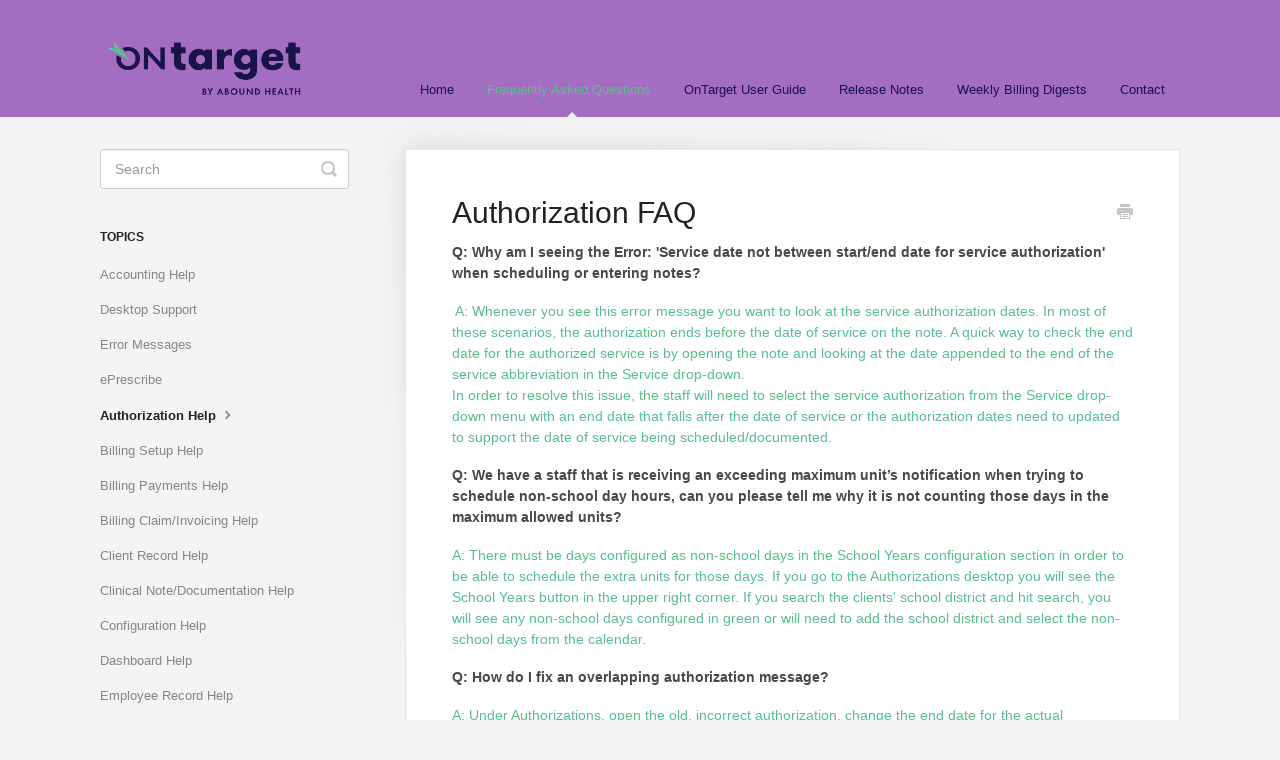

--- FILE ---
content_type: text/html; charset=utf-8
request_url: https://ontarget.helpscoutdocs.com/article/217-authorizations
body_size: 5631
content:


<!DOCTYPE html>
<html>
    
<head>
    <meta charset="utf-8"/>
    <title>Authorization FAQ - OnTarget  Knowledge Base</title>
    <meta name="viewport" content="width=device-width, maximum-scale=1"/>
    <meta name="apple-mobile-web-app-capable" content="yes"/>
    <meta name="format-detection" content="telephone=no">
    <meta name="description" content="Q: Why am I seeing the Error: &#x27;Service date not between start/end date for service authorization&#x27; when scheduling or entering notes?  A: Whenever you see this e"/>
    <meta name="author" content="Abound Health"/>
    <link rel="canonical" href="https://ontarget.helpscoutdocs.com/article/217-authorizations"/>
    
        
   
            <meta name="twitter:card" content="summary"/>
            <meta name="twitter:title" content="Authorization FAQ" />
            <meta name="twitter:description" content="Q: Why am I seeing the Error: &#x27;Service date not between start/end date for service authorization&#x27; when scheduling or entering notes?  A: Whenever you see this e"/>


    

    
        <link rel="stylesheet" href="//d3eto7onm69fcz.cloudfront.net/assets/stylesheets/launch-1768584794206.css">
    
    <style>
        body { background: #f4f4f4; }
        .navbar .navbar-inner { background: #a36dc2; }
        .navbar .nav li a, 
        .navbar .icon-private-w  { color: #1a1348; }
        .navbar .brand, 
        .navbar .nav li a:hover, 
        .navbar .nav li a:focus, 
        .navbar .nav .active a, 
        .navbar .nav .active a:hover, 
        .navbar .nav .active a:focus  { color: #5abe8d; }
        .navbar a:hover .icon-private-w, 
        .navbar a:focus .icon-private-w, 
        .navbar .active a .icon-private-w, 
        .navbar .active a:hover .icon-private-w, 
        .navbar .active a:focus .icon-private-w { color: #5abe8d; }
        #serp-dd .result a:hover,
        #serp-dd .result > li.active,
        #fullArticle strong a,
        #fullArticle a strong,
        .collection a,
        .contentWrapper a,
        .most-pop-articles .popArticles a,
        .most-pop-articles .popArticles a:hover span,
        .category-list .category .article-count,
        .category-list .category:hover .article-count { color: #1a1348; }
        #fullArticle, 
        #fullArticle p, 
        #fullArticle ul, 
        #fullArticle ol, 
        #fullArticle li, 
        #fullArticle div, 
        #fullArticle blockquote, 
        #fullArticle dd, 
        #fullArticle table { color:#5abe8d; }
    </style>
    
    <link rel="apple-touch-icon-precomposed" href="//d3eto7onm69fcz.cloudfront.net/assets/ico/touch-152.png">
    <link rel="shortcut icon" type="image/png" href="//d33v4339jhl8k0.cloudfront.net/docs/assets/5e3d686304286364bc9506fe/images/61548fa72b380503dfdf5e82/abound-ontarget-color-(1).png">
    <!--[if lt IE 9]>
    
        <script src="//d3eto7onm69fcz.cloudfront.net/assets/javascripts/html5shiv.min.js"></script>
    
    <![endif]-->
    
        <script type="application/ld+json">
        {"@context":"https://schema.org","@type":"WebSite","url":"https://ontarget.helpscoutdocs.com","potentialAction":{"@type":"SearchAction","target":"https://ontarget.helpscoutdocs.com/search?query={query}","query-input":"required name=query"}}
        </script>
    
        <script type="application/ld+json">
        {"@context":"https://schema.org","@type":"BreadcrumbList","itemListElement":[{"@type":"ListItem","position":1,"name":"OnTarget  Knowledge Base","item":"https://ontarget.helpscoutdocs.com"},{"@type":"ListItem","position":2,"name":"Frequently Asked Questions","item":"https://ontarget.helpscoutdocs.com/collection/193-frequently-asked-questions"},{"@type":"ListItem","position":3,"name":"Authorization FAQ","item":"https://ontarget.helpscoutdocs.com/article/217-authorizations"}]}
        </script>
    
    
</head>
    
    <body>
        
<header id="mainNav" class="navbar">
    <div class="navbar-inner">
        <div class="container-fluid">
            <a class="brand" href="https://otb.ontargetclinical.com/login.jsp#">
            
                
                    <img src="//d33v4339jhl8k0.cloudfront.net/docs/assets/5e3d686304286364bc9506fe/images/61548fa70754e74465f14edc/abound-ontarget-color-(1).png" alt="OnTarget  Knowledge Base" width="209" height="75">
                

            
            </a>
            
                <button type="button" class="btn btn-navbar" data-toggle="collapse" data-target=".nav-collapse">
                    <span class="sr-only">Toggle Navigation</span>
                    <span class="icon-bar"></span>
                    <span class="icon-bar"></span>
                    <span class="icon-bar"></span>
                </button>
            
            <div class="nav-collapse collapse">
                <nav role="navigation"><!-- added for accessibility -->
                <ul class="nav">
                    
                        <li id="home"><a href="/">Home <b class="caret"></b></a></li>
                    
                    
                        
                            <li  class="active"  id="frequently-asked-questions"><a href="/collection/193-frequently-asked-questions">Frequently Asked Questions  <b class="caret"></b></a></li>
                        
                            <li  id="ontarget-user-guide"><a href="/collection/537-ontarget-user-guide">OnTarget User Guide  <b class="caret"></b></a></li>
                        
                            <li  id="release-notes"><a href="/collection/30-release-notes">Release Notes  <b class="caret"></b></a></li>
                        
                            <li  id="weekly-billing-digests"><a href="/collection/334-weekly-billing-digests">Weekly Billing Digests  <b class="caret"></b></a></li>
                        
                    
                    
                        <li id="contact"><a href="#" class="contactUs" onclick="window.Beacon('open')">Contact</a></li>
                        <li id="contactMobile"><a href="#" class="contactUs" onclick="window.Beacon('open')">Contact</a></li>
                    
                </ul>
                </nav>
            </div><!--/.nav-collapse -->
        </div><!--/container-->
    </div><!--/navbar-inner-->
</header>
        <section id="contentArea" class="container-fluid">
            <div class="row-fluid">
                <section id="main-content" class="span9">
                    <div class="contentWrapper">
                        
    
    <article id="fullArticle">
        <h1 class="title">Authorization FAQ</h1>
    
        <a href="javascript:window.print()" class="printArticle" title="Print this article" aria-label="Print this Article"><i class="icon-print"></i></a>
        <p><strong style="background-color: initial;">Q: Why am I seeing the Error: 'Service date not between start/end date for service authorization' when scheduling or entering notes?</strong></p>
<p>&nbsp;A: Whenever you see this error message you want to look at the service authorization dates. In most of these scenarios, the authorization ends before the date of service on the note. A quick way to check the end date for the authorized service is by opening the note and looking at the date appended to the end of the service abbreviation in the Service drop-down.<br> In order to resolve this issue, the staff will need to select the service authorization from the Service drop-down menu with an end date that falls after the date of service or the authorization dates need to updated to support the date of service being scheduled/documented.</p>
<p><strong>Q: We have a staff that is receiving an exceeding maximum unit’s notification when trying to schedule non-school day hours, can you please tell me why it is not counting those days in the maximum allowed units?</strong></p>
<p>A: There must be days configured as non-school days in the School Years configuration section in order to be able to schedule the extra units for those days. If you go to the Authorizations desktop you will see the School Years button in the upper right corner. If you search the clients' school district and hit search, you will see any non-school days configured in green or will need to add the school district and select the non-school days from the calendar.</p>
<p><strong>Q: How do I fix an overlapping authorization message?</strong></p>
<p>A: Under Authorizations, open the old, incorrect authorization, change the end date for the actual authorization, click Save (this will also change the end date on all services on the authorization). Then create the new authorization using a date that is after the end date on the previous authorization and click Save.</p>
<p><strong>Q: How did I make edits to an authorization that will ultimately need to update schedules, notes, time record, billing, etc? I don't want to have to add a new authorization and then consequently have to update all of the associated records such as schedules, notes, etc.&nbsp;</strong></p>
<p>A: This can be done and the answer depends on the scenario:</p>
<p>Please review the two scenarios below as well as the items to consider section before proceeding with making any changes to authorizations. These two scenarios will change the service on notes, schedules, time records AND claims already created.&nbsp;<br> <br> <u>SCENARIO: Provider needs to update the existing service on the authorization to a new service.</u></p>
<p><strong><u></u></strong>1.&nbsp; End date incorrect service line against the authorization, using an end date prior to the <em>first date of service</em> that needs to be corrected.&nbsp;</p>
<p>2.&nbsp; Create a <em>NEW </em>service line on that authorization with the <em><strong>OLD, INCORRECT</strong></em> service, using a start date that aligns with the first date of service to be corrected. Clicking save will update all notes, time records, and invoices to this authorization record, which will be updated to the correct service in the next step.</p>
<p>3.&nbsp; Immediately change the service on the new authorization to the <em>NEW, UPDATED</em> service. Clicking save will change all associated records to the new service.&nbsp; Please be aware that all historical data will update to the new service as well for the date range of the authorization.</p>
<p><u>SCENARIO: Provider needs to create a new authorization for the SAME service (common when the authorizing payer has changed and the existing authorization cannot be updated)</u>.&nbsp;</p>
<p>1.&nbsp; &nbsp;End date incorrect authorization,&nbsp;using an end date prior to the&nbsp;<em style="background-color: initial;">first date of service</em>&nbsp;that needs to be corrected. Both end dates on the authorization need to be updated; the top part of the form and at the bottom against the service line(s).&nbsp;</p>
<p>2.&nbsp;&nbsp;&nbsp;&nbsp;&nbsp; Create a whole new authorization with the SAME service. Clicking save will update all notes, time records, and invoices to the correct authorization for the affected dates of service. Please be aware that all historical data will update to the new service as well for the date range of the authorization.</p>
<p><strong>Note:&nbsp;</strong>Both options should ONLY be used if you need to make a BULK change to schedules/notes/time records.&nbsp;</p>
<p><br> <u>ITEMS TO CONSIDER BEFORE USING THESE METHODS:</u>&nbsp;</p>
<ul>
 <li>If changing a service code, how are the units affected? Is there a different rounding method, or frequency?&nbsp;</li>
 <li>Is the new service changing from requiring start and end times to duration only or vice versa?&nbsp;</li>
 <li>If the old service code needs to be paid back, make sure to process the void/notify first, then make the appropriate authorization changes.&nbsp;</li>
 <li>How will payroll be affected, especially for unit changes?&nbsp;</li>
 <li>Are the authorizations for different payers? If so, the methods will only work if the service is the SAME SERVICE ABBREVIATION as the original incorrect service.</li>
</ul>
<p><strong>Q: What do I do if I have items stuck on the time records tab when an authorization has been changed?</strong></p>
<p>&nbsp;A: If there was a recent change to the actual service on the authorization and the time records still show the wrong service there are two options: &nbsp;&nbsp;&nbsp;&nbsp;&nbsp;&nbsp;&nbsp;&nbsp;&nbsp;&nbsp;&nbsp;&nbsp;&nbsp;&nbsp;</p>
<ul>
 <li>&nbsp;&nbsp;&nbsp;&nbsp;&nbsp;&nbsp;&nbsp; The caregiver corrects the note to the correct service.</li>
 <li>&nbsp;&nbsp;&nbsp;&nbsp;&nbsp;&nbsp;&nbsp; Go to time records/find the time record/double click on the time record to edit/choose the correct service. Please note, this breaks the tie between the note and the time record.</li>
</ul>
<p><strong><u></u></strong></p>
    </article>
    

    <section class="articleFoot">
    
        <i class="icon-contact"></i>
        <p class="help">Still need help?
            <a id="sbContact" href="#" class="contactUs" onclick="window.Beacon('open')">Contact Us</a>
            <a id="sbContactMobile" href="#" class="contactUs" onclick="window.Beacon('open')">Contact Us</a>
        </p>
    

    <time class="lu" datetime=2024-02-28 >Last updated on February 28, 2024</time>
    </section>

                    </div><!--/contentWrapper-->
                    
                </section><!--/content-->
                <aside id="sidebar" class="span3">
                 

<form action="/search" method="GET" id="searchBar" class="sm" autocomplete="off">
    
                    <input type="hidden" name="collectionId" value="61552af612c07c18afdd8ff6"/>
                    <input type="text" name="query" title="search-query" class="search-query" placeholder="Search" value="" aria-label="Search" />
                    <button type="submit">
                        <span class="sr-only">Toggle Search</span>
                        <i class="icon-search"></i>
                    </button>
                    <div id="serp-dd" style="display: none;" class="sb">
                        <ul class="result">
                        </ul>
                    </div>
                
</form>

                
                    <h3>Topics</h3>
                    <ul class="nav nav-list">
                    
                        
                            <li ><a href="/category/202-accounts-payable">Accounting Help  <i class="icon-arrow"></i></a></li>
                        
                    
                        
                            <li ><a href="/category/412-desktop-support">Desktop Support  <i class="icon-arrow"></i></a></li>
                        
                    
                        
                            <li ><a href="/category/390-error-messages">Error Messages  <i class="icon-arrow"></i></a></li>
                        
                    
                        
                            <li ><a href="/category/455-eprescribe">ePrescribe  <i class="icon-arrow"></i></a></li>
                        
                    
                        
                            <li  class="active" ><a href="/category/205-authorizations">Authorization Help  <i class="icon-arrow"></i></a></li>
                        
                    
                        
                            <li ><a href="/category/196-billing">Billing Setup Help  <i class="icon-arrow"></i></a></li>
                        
                    
                        
                            <li ><a href="/category/253-payments-help">Billing Payments Help  <i class="icon-arrow"></i></a></li>
                        
                    
                        
                            <li ><a href="/category/252-claimsinvoicing-help">Billing Claim/Invoicing Help  <i class="icon-arrow"></i></a></li>
                        
                    
                        
                            <li ><a href="/category/197-clients">Client Record Help  <i class="icon-arrow"></i></a></li>
                        
                    
                        
                            <li ><a href="/category/207-notes">Clinical Note/Documentation Help  <i class="icon-arrow"></i></a></li>
                        
                    
                        
                            <li ><a href="/category/203-configuration">Configuration Help  <i class="icon-arrow"></i></a></li>
                        
                    
                        
                            <li ><a href="/category/250-dashboard-help">Dashboard Help  <i class="icon-arrow"></i></a></li>
                        
                    
                        
                            <li ><a href="/category/200-employees">Employee Record Help  <i class="icon-arrow"></i></a></li>
                        
                    
                        
                            <li ><a href="/category/206-evv">EVV Help  <i class="icon-arrow"></i></a></li>
                        
                    
                        
                            <li ><a href="/category/382-mobile-app">Mobile App Help  <i class="icon-arrow"></i></a></li>
                        
                    
                        
                            <li ><a href="/category/201-payroll">Payroll Help  <i class="icon-arrow"></i></a></li>
                        
                    
                        
                            <li ><a href="/category/214-reports">Reporting Help  <i class="icon-arrow"></i></a></li>
                        
                    
                        
                            <li ><a href="/category/198-scheduling">Scheduling Help  <i class="icon-arrow"></i></a></li>
                        
                    
                        
                            <li ><a href="/category/254-security-help">Security Help  <i class="icon-arrow"></i></a></li>
                        
                    
                        
                            <li ><a href="/category/251-time-records-help">Time Records Help  <i class="icon-arrow"></i></a></li>
                        
                    
                        
                            <li ><a href="/category/199-timesheets">Timesheet Help  <i class="icon-arrow"></i></a></li>
                        
                    
                        
                            <li ><a href="/category/248-webform-help">Webform Help  <i class="icon-arrow"></i></a></li>
                        
                    
                    </ul>
                
                </aside><!--/span-->
            </div><!--/row-->
            <div id="noResults" style="display:none;">No results found</div>
            <footer>
                

<p>&copy;
    
        <a href="https://otb.ontargetclinical.com/login.jsp#">Abound Health</a>
    
    2026. <span>Powered by <a rel="nofollow noopener noreferrer" href="https://www.helpscout.com/docs-refer/?co=Abound+Health&utm_source=docs&utm_medium=footerlink&utm_campaign=Docs+Branding" target="_blank">Help Scout</a></span>
    
        
    
</p>

            </footer>
        </section><!--/.fluid-container-->
        
            

<script id="beaconLoader" type="text/javascript">!function(e,t,n){function a(){var e=t.getElementsByTagName("script")[0],n=t.createElement("script");n.type="text/javascript",n.async=!0,n.src="https://beacon-v2.helpscout.net",e.parentNode.insertBefore(n,e)}if(e.Beacon=n=function(t,n,a){e.Beacon.readyQueue.push({method:t,options:n,data:a})},n.readyQueue=[],"complete"===t.readyState)return a();e.attachEvent?e.attachEvent("onload",a):e.addEventListener("load",a,!1)}(window,document,window.Beacon||function(){});</script>
<script type="text/javascript">window.Beacon('init', 'de958a2f-ae63-4f74-987f-53c661bdf063')</script>

<script type="text/javascript">
    function hashChanged() {
        var hash = window.location.hash.substring(1); 
        if (hash === 'contact') {
            window.Beacon('open')
        }
    }

    if (window.location.hash) {
        hashChanged()
    }

    window.onhashchange = function () {
        hashChanged()
    }

    window.addEventListener('hashchange', hashChanged, false);

</script>

        
        
    <script src="//d3eto7onm69fcz.cloudfront.net/assets/javascripts/app4.min.js"></script>

<script>
// keep iOS links from opening safari
if(("standalone" in window.navigator) && window.navigator.standalone){
// If you want to prevent remote links in standalone web apps opening Mobile Safari, change 'remotes' to true
var noddy, remotes = false;
document.addEventListener('click', function(event) {
noddy = event.target;
while(noddy.nodeName !== "A" && noddy.nodeName !== "HTML") {
noddy = noddy.parentNode;
}

if('href' in noddy && noddy.href.indexOf('http') !== -1 && (noddy.href.indexOf(document.location.host) !== -1 || remotes)){
event.preventDefault();
document.location.href = noddy.href;
}

},false);
}
</script>
        
    </body>
</html>


